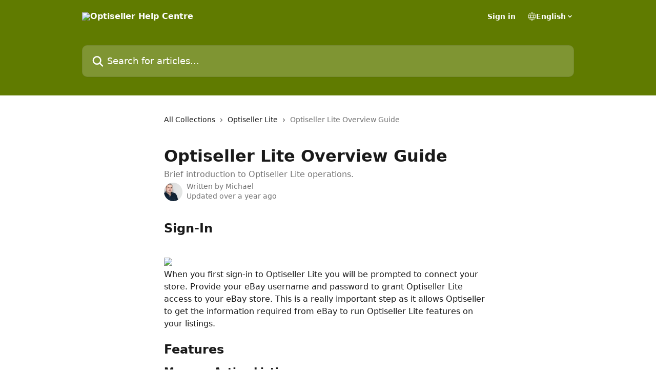

--- FILE ---
content_type: text/html; charset=utf-8
request_url: https://help.optiseller.com/en/articles/8907545-optiseller-lite-overview-guide
body_size: 15306
content:
<!DOCTYPE html><html lang="en"><head><meta charSet="utf-8" data-next-head=""/><title data-next-head="">Optiseller Lite Overview Guide | Optiseller Help Centre</title><meta property="og:title" content="Optiseller Lite Overview Guide | Optiseller Help Centre" data-next-head=""/><meta name="twitter:title" content="Optiseller Lite Overview Guide | Optiseller Help Centre" data-next-head=""/><meta property="og:description" content="Brief introduction to Optiseller Lite operations." data-next-head=""/><meta name="twitter:description" content="Brief introduction to Optiseller Lite operations." data-next-head=""/><meta name="description" content="Brief introduction to Optiseller Lite operations." data-next-head=""/><meta property="og:type" content="article" data-next-head=""/><meta name="robots" content="all" data-next-head=""/><meta name="viewport" content="width=device-width, initial-scale=1" data-next-head=""/><link href="https://intercom.help/optiseller/assets/favicon" rel="icon" data-next-head=""/><link rel="canonical" href="https://help.optiseller.com/en/articles/8907545-optiseller-lite-overview-guide" data-next-head=""/><link rel="alternate" href="https://help.optiseller.com/en/articles/8907545-optiseller-lite-overview-guide" hrefLang="en" data-next-head=""/><link rel="alternate" href="https://help.optiseller.com/en/articles/8907545-optiseller-lite-overview-guide" hrefLang="x-default" data-next-head=""/><link nonce="7nYfRhx5uGpyHkNDeA8IW2uG8Z27QjioQUX72mb+h7g=" rel="preload" href="https://static.intercomassets.com/_next/static/css/3141721a1e975790.css" as="style"/><link nonce="7nYfRhx5uGpyHkNDeA8IW2uG8Z27QjioQUX72mb+h7g=" rel="stylesheet" href="https://static.intercomassets.com/_next/static/css/3141721a1e975790.css" data-n-g=""/><noscript data-n-css="7nYfRhx5uGpyHkNDeA8IW2uG8Z27QjioQUX72mb+h7g="></noscript><script defer="" nonce="7nYfRhx5uGpyHkNDeA8IW2uG8Z27QjioQUX72mb+h7g=" nomodule="" src="https://static.intercomassets.com/_next/static/chunks/polyfills-42372ed130431b0a.js"></script><script defer="" src="https://static.intercomassets.com/_next/static/chunks/7506.a4d4b38169fb1abb.js" nonce="7nYfRhx5uGpyHkNDeA8IW2uG8Z27QjioQUX72mb+h7g="></script><script src="https://static.intercomassets.com/_next/static/chunks/webpack-bddfdcefc2f9fcc5.js" nonce="7nYfRhx5uGpyHkNDeA8IW2uG8Z27QjioQUX72mb+h7g=" defer=""></script><script src="https://static.intercomassets.com/_next/static/chunks/framework-1f1b8d38c1d86c61.js" nonce="7nYfRhx5uGpyHkNDeA8IW2uG8Z27QjioQUX72mb+h7g=" defer=""></script><script src="https://static.intercomassets.com/_next/static/chunks/main-867d51f9867933e7.js" nonce="7nYfRhx5uGpyHkNDeA8IW2uG8Z27QjioQUX72mb+h7g=" defer=""></script><script src="https://static.intercomassets.com/_next/static/chunks/pages/_app-48cb5066bcd6f6c7.js" nonce="7nYfRhx5uGpyHkNDeA8IW2uG8Z27QjioQUX72mb+h7g=" defer=""></script><script src="https://static.intercomassets.com/_next/static/chunks/d0502abb-aa607f45f5026044.js" nonce="7nYfRhx5uGpyHkNDeA8IW2uG8Z27QjioQUX72mb+h7g=" defer=""></script><script src="https://static.intercomassets.com/_next/static/chunks/6190-ef428f6633b5a03f.js" nonce="7nYfRhx5uGpyHkNDeA8IW2uG8Z27QjioQUX72mb+h7g=" defer=""></script><script src="https://static.intercomassets.com/_next/static/chunks/5729-6d79ddfe1353a77c.js" nonce="7nYfRhx5uGpyHkNDeA8IW2uG8Z27QjioQUX72mb+h7g=" defer=""></script><script src="https://static.intercomassets.com/_next/static/chunks/296-7834dcf3444315af.js" nonce="7nYfRhx5uGpyHkNDeA8IW2uG8Z27QjioQUX72mb+h7g=" defer=""></script><script src="https://static.intercomassets.com/_next/static/chunks/4835-9db7cd232aae5617.js" nonce="7nYfRhx5uGpyHkNDeA8IW2uG8Z27QjioQUX72mb+h7g=" defer=""></script><script src="https://static.intercomassets.com/_next/static/chunks/2735-8954effe331a5dbf.js" nonce="7nYfRhx5uGpyHkNDeA8IW2uG8Z27QjioQUX72mb+h7g=" defer=""></script><script src="https://static.intercomassets.com/_next/static/chunks/pages/%5BhelpCenterIdentifier%5D/%5Blocale%5D/articles/%5BarticleSlug%5D-cb17d809302ca462.js" nonce="7nYfRhx5uGpyHkNDeA8IW2uG8Z27QjioQUX72mb+h7g=" defer=""></script><script src="https://static.intercomassets.com/_next/static/owCM6oqJUAqxAIiAh7wdD/_buildManifest.js" nonce="7nYfRhx5uGpyHkNDeA8IW2uG8Z27QjioQUX72mb+h7g=" defer=""></script><script src="https://static.intercomassets.com/_next/static/owCM6oqJUAqxAIiAh7wdD/_ssgManifest.js" nonce="7nYfRhx5uGpyHkNDeA8IW2uG8Z27QjioQUX72mb+h7g=" defer=""></script><meta name="sentry-trace" content="f1cc028e8a2829e99f3607c9767fa8c6-3cd13cb78f4aabd8-0"/><meta name="baggage" content="sentry-environment=production,sentry-release=26d76f7c84b09204ce798b2e4a56b669913ab165,sentry-public_key=187f842308a64dea9f1f64d4b1b9c298,sentry-trace_id=f1cc028e8a2829e99f3607c9767fa8c6,sentry-org_id=2129,sentry-sampled=false,sentry-sample_rand=0.893560296640357,sentry-sample_rate=0"/><style id="__jsx-2295901340">:root{--body-bg: rgb(255, 255, 255);
--body-image: none;
--body-bg-rgb: 255, 255, 255;
--body-border: rgb(230, 230, 230);
--body-primary-color: #1a1a1a;
--body-secondary-color: #737373;
--body-reaction-bg: rgb(242, 242, 242);
--body-reaction-text-color: rgb(64, 64, 64);
--body-toc-active-border: #737373;
--body-toc-inactive-border: #f2f2f2;
--body-toc-inactive-color: #737373;
--body-toc-active-font-weight: 400;
--body-table-border: rgb(204, 204, 204);
--body-color: hsl(0, 0%, 0%);
--footer-bg: rgb(138, 170, 24);
--footer-image: none;
--footer-border: rgb(102, 125, 18);
--footer-color: hsl(0, 0%, 100%);
--header-bg: rgb(96, 123, 0);
--header-image: url(https://downloads.intercomcdn.com/i/o/100310/efe7fa398655f5c4f07ac786/1fca408cabfd9c8d7759790e57bcd131.png);
--header-color: hsl(0, 0%, 100%);
--collection-card-bg: rgb(255, 255, 255);
--collection-card-image: none;
--collection-card-color: hsl(73, 100%, 24%);
--card-bg: rgb(255, 255, 255);
--card-border-color: rgb(230, 230, 230);
--card-border-inner-radius: 6px;
--card-border-radius: 8px;
--card-shadow: 0 1px 2px 0 rgb(0 0 0 / 0.05);
--search-bar-border-radius: 10px;
--search-bar-width: 100%;
--ticket-blue-bg-color: #dce1f9;
--ticket-blue-text-color: #334bfa;
--ticket-green-bg-color: #d7efdc;
--ticket-green-text-color: #0f7134;
--ticket-orange-bg-color: #ffebdb;
--ticket-orange-text-color: #b24d00;
--ticket-red-bg-color: #ffdbdb;
--ticket-red-text-color: #df2020;
--header-height: 245px;
--header-subheader-background-color: ;
--header-subheader-font-color: ;
--content-block-color: hsl(0, 0%, 0%);
--content-block-button-color: hsl(0, 0%, 0%);
--content-block-button-radius: nullpx;
--primary-color: hsl(73, 100%, 24%);
--primary-color-alpha-10: hsla(73, 100%, 24%, 0.1);
--primary-color-alpha-60: hsla(73, 100%, 24%, 0.6);
--text-on-primary-color: #ffffff}</style><style id="__jsx-1611979459">:root{--font-family-primary: system-ui, "Segoe UI", "Roboto", "Helvetica", "Arial", sans-serif, "Apple Color Emoji", "Segoe UI Emoji", "Segoe UI Symbol"}</style><style id="__jsx-2466147061">:root{--font-family-secondary: system-ui, "Segoe UI", "Roboto", "Helvetica", "Arial", sans-serif, "Apple Color Emoji", "Segoe UI Emoji", "Segoe UI Symbol"}</style><style id="__jsx-cf6f0ea00fa5c760">.fade-background.jsx-cf6f0ea00fa5c760{background:radial-gradient(333.38%100%at 50%0%,rgba(var(--body-bg-rgb),0)0%,rgba(var(--body-bg-rgb),.00925356)11.67%,rgba(var(--body-bg-rgb),.0337355)21.17%,rgba(var(--body-bg-rgb),.0718242)28.85%,rgba(var(--body-bg-rgb),.121898)35.03%,rgba(var(--body-bg-rgb),.182336)40.05%,rgba(var(--body-bg-rgb),.251516)44.25%,rgba(var(--body-bg-rgb),.327818)47.96%,rgba(var(--body-bg-rgb),.409618)51.51%,rgba(var(--body-bg-rgb),.495297)55.23%,rgba(var(--body-bg-rgb),.583232)59.47%,rgba(var(--body-bg-rgb),.671801)64.55%,rgba(var(--body-bg-rgb),.759385)70.81%,rgba(var(--body-bg-rgb),.84436)78.58%,rgba(var(--body-bg-rgb),.9551)88.2%,rgba(var(--body-bg-rgb),1)100%),var(--header-image),var(--header-bg);background-size:cover;background-position-x:center}</style><style id="__jsx-62724fba150252e0">.related_articles section a{color:initial}</style><style id="__jsx-4bed0c08ce36899e">.article_body a:not(.intercom-h2b-button){color:var(--primary-color)}article a.intercom-h2b-button{background-color:var(--primary-color);border:0}.zendesk-article table{overflow-x:scroll!important;display:block!important;height:auto!important}.intercom-interblocks-unordered-nested-list ul,.intercom-interblocks-ordered-nested-list ol{margin-top:16px;margin-bottom:16px}.intercom-interblocks-unordered-nested-list ul .intercom-interblocks-unordered-nested-list ul,.intercom-interblocks-unordered-nested-list ul .intercom-interblocks-ordered-nested-list ol,.intercom-interblocks-ordered-nested-list ol .intercom-interblocks-ordered-nested-list ol,.intercom-interblocks-ordered-nested-list ol .intercom-interblocks-unordered-nested-list ul{margin-top:0;margin-bottom:0}.intercom-interblocks-image a:focus{outline-offset:3px}</style></head><body><div id="__next"><div dir="ltr" class="h-full w-full"><a href="#main-content" class="sr-only font-bold text-header-color focus:not-sr-only focus:absolute focus:left-4 focus:top-4 focus:z-50" aria-roledescription="Link, Press control-option-right-arrow to exit">Skip to main content</a><main class="header__lite"><header id="header" data-testid="header" class="jsx-cf6f0ea00fa5c760 flex flex-col text-header-color"><div class="jsx-cf6f0ea00fa5c760 relative flex grow flex-col mb-9 bg-header-bg bg-header-image bg-cover bg-center pb-9"><div id="sr-announcement" aria-live="polite" class="jsx-cf6f0ea00fa5c760 sr-only"></div><div class="jsx-cf6f0ea00fa5c760 flex h-full flex-col items-center marker:shrink-0"><section class="relative flex w-full flex-col mb-6 pb-6"><div class="header__meta_wrapper flex justify-center px-5 pt-6 leading-none sm:px-10"><div class="flex items-center w-240" data-testid="subheader-container"><div class="mo__body header__site_name"><div class="header__logo"><a href="/en/"><img src="https://downloads.intercomcdn.com/i/o/185723/5ca7ee7b2015c280e7efae17/98a9e2b9dbba195f2b14b75da3994f9d.png" height="57" alt="Optiseller Help Centre"/></a></div></div><div><div class="flex items-center font-semibold"><div class="flex items-center md:hidden" data-testid="small-screen-children"><button class="flex items-center border-none bg-transparent px-1.5" data-testid="hamburger-menu-button" aria-label="Open menu"><svg width="24" height="24" viewBox="0 0 16 16" xmlns="http://www.w3.org/2000/svg" class="fill-current"><path d="M1.86861 2C1.38889 2 1 2.3806 1 2.85008C1 3.31957 1.38889 3.70017 1.86861 3.70017H14.1314C14.6111 3.70017 15 3.31957 15 2.85008C15 2.3806 14.6111 2 14.1314 2H1.86861Z"></path><path d="M1 8C1 7.53051 1.38889 7.14992 1.86861 7.14992H14.1314C14.6111 7.14992 15 7.53051 15 8C15 8.46949 14.6111 8.85008 14.1314 8.85008H1.86861C1.38889 8.85008 1 8.46949 1 8Z"></path><path d="M1 13.1499C1 12.6804 1.38889 12.2998 1.86861 12.2998H14.1314C14.6111 12.2998 15 12.6804 15 13.1499C15 13.6194 14.6111 14 14.1314 14H1.86861C1.38889 14 1 13.6194 1 13.1499Z"></path></svg></button><div class="fixed right-0 top-0 z-50 h-full w-full hidden" data-testid="hamburger-menu"><div class="flex h-full w-full justify-end bg-black bg-opacity-30"><div class="flex h-fit w-full flex-col bg-white opacity-100 sm:h-full sm:w-1/2"><button class="text-body-font flex items-center self-end border-none bg-transparent pr-6 pt-6" data-testid="hamburger-menu-close-button" aria-label="Close menu"><svg width="24" height="24" viewBox="0 0 16 16" xmlns="http://www.w3.org/2000/svg"><path d="M3.5097 3.5097C3.84165 3.17776 4.37984 3.17776 4.71178 3.5097L7.99983 6.79775L11.2879 3.5097C11.6198 3.17776 12.158 3.17776 12.49 3.5097C12.8219 3.84165 12.8219 4.37984 12.49 4.71178L9.20191 7.99983L12.49 11.2879C12.8219 11.6198 12.8219 12.158 12.49 12.49C12.158 12.8219 11.6198 12.8219 11.2879 12.49L7.99983 9.20191L4.71178 12.49C4.37984 12.8219 3.84165 12.8219 3.5097 12.49C3.17776 12.158 3.17776 11.6198 3.5097 11.2879L6.79775 7.99983L3.5097 4.71178C3.17776 4.37984 3.17776 3.84165 3.5097 3.5097Z"></path></svg></button><nav class="flex flex-col pl-4 text-black"><a target="_blank" rel="noopener noreferrer" href="https://app.optiseller.com" class="mx-5 mb-5 text-md no-underline hover:opacity-80 md:mx-3 md:my-0 md:text-base" data-testid="header-link-0">Sign in</a><div class="relative cursor-pointer has-[:focus]:outline"><select class="peer absolute z-10 block h-6 w-full cursor-pointer opacity-0 md:text-base" aria-label="Change language" id="language-selector"><option value="/en/articles/8907545-optiseller-lite-overview-guide" class="text-black" selected="">English</option><option value="/fr/articles/8907545" class="text-black">Français</option><option value="/de/articles/8907545" class="text-black">Deutsch</option><option value="/it/articles/8907545" class="text-black">Italiano</option><option value="/es/articles/8907545" class="text-black">Español</option></select><div class="mb-10 ml-5 flex items-center gap-1 text-md hover:opacity-80 peer-hover:opacity-80 md:m-0 md:ml-3 md:text-base" aria-hidden="true"><svg id="locale-picker-globe" width="16" height="16" viewBox="0 0 16 16" fill="none" xmlns="http://www.w3.org/2000/svg" class="shrink-0" aria-hidden="true"><path d="M8 15C11.866 15 15 11.866 15 8C15 4.13401 11.866 1 8 1C4.13401 1 1 4.13401 1 8C1 11.866 4.13401 15 8 15Z" stroke="currentColor" stroke-linecap="round" stroke-linejoin="round"></path><path d="M8 15C9.39949 15 10.534 11.866 10.534 8C10.534 4.13401 9.39949 1 8 1C6.60051 1 5.466 4.13401 5.466 8C5.466 11.866 6.60051 15 8 15Z" stroke="currentColor" stroke-linecap="round" stroke-linejoin="round"></path><path d="M1.448 5.75989H14.524" stroke="currentColor" stroke-linecap="round" stroke-linejoin="round"></path><path d="M1.448 10.2402H14.524" stroke="currentColor" stroke-linecap="round" stroke-linejoin="round"></path></svg>English<svg id="locale-picker-arrow" width="16" height="16" viewBox="0 0 16 16" fill="none" xmlns="http://www.w3.org/2000/svg" class="shrink-0" aria-hidden="true"><path d="M5 6.5L8.00093 9.5L11 6.50187" stroke="currentColor" stroke-width="1.5" stroke-linecap="round" stroke-linejoin="round"></path></svg></div></div></nav></div></div></div></div><nav class="hidden items-center md:flex" data-testid="large-screen-children"><a target="_blank" rel="noopener noreferrer" href="https://app.optiseller.com" class="mx-5 mb-5 text-md no-underline hover:opacity-80 md:mx-3 md:my-0 md:text-base" data-testid="header-link-0">Sign in</a><div class="relative cursor-pointer has-[:focus]:outline"><select class="peer absolute z-10 block h-6 w-full cursor-pointer opacity-0 md:text-base" aria-label="Change language" id="language-selector"><option value="/en/articles/8907545-optiseller-lite-overview-guide" class="text-black" selected="">English</option><option value="/fr/articles/8907545" class="text-black">Français</option><option value="/de/articles/8907545" class="text-black">Deutsch</option><option value="/it/articles/8907545" class="text-black">Italiano</option><option value="/es/articles/8907545" class="text-black">Español</option></select><div class="mb-10 ml-5 flex items-center gap-1 text-md hover:opacity-80 peer-hover:opacity-80 md:m-0 md:ml-3 md:text-base" aria-hidden="true"><svg id="locale-picker-globe" width="16" height="16" viewBox="0 0 16 16" fill="none" xmlns="http://www.w3.org/2000/svg" class="shrink-0" aria-hidden="true"><path d="M8 15C11.866 15 15 11.866 15 8C15 4.13401 11.866 1 8 1C4.13401 1 1 4.13401 1 8C1 11.866 4.13401 15 8 15Z" stroke="currentColor" stroke-linecap="round" stroke-linejoin="round"></path><path d="M8 15C9.39949 15 10.534 11.866 10.534 8C10.534 4.13401 9.39949 1 8 1C6.60051 1 5.466 4.13401 5.466 8C5.466 11.866 6.60051 15 8 15Z" stroke="currentColor" stroke-linecap="round" stroke-linejoin="round"></path><path d="M1.448 5.75989H14.524" stroke="currentColor" stroke-linecap="round" stroke-linejoin="round"></path><path d="M1.448 10.2402H14.524" stroke="currentColor" stroke-linecap="round" stroke-linejoin="round"></path></svg>English<svg id="locale-picker-arrow" width="16" height="16" viewBox="0 0 16 16" fill="none" xmlns="http://www.w3.org/2000/svg" class="shrink-0" aria-hidden="true"><path d="M5 6.5L8.00093 9.5L11 6.50187" stroke="currentColor" stroke-width="1.5" stroke-linecap="round" stroke-linejoin="round"></path></svg></div></div></nav></div></div></div></div></section><section class="relative mx-5 flex h-full w-full flex-col items-center px-5 sm:px-10"><div class="flex h-full max-w-full flex-col w-240" data-testid="main-header-container"><div id="search-bar" class="relative w-full"><form action="/en/" autoComplete="off"><div class="flex w-full flex-col"><div class="relative flex w-full sm:w-search-bar"><label for="search-input" class="sr-only">Search for articles...</label><input id="search-input" type="text" autoComplete="off" class="peer w-full rounded-search-bar border border-black-alpha-8 bg-white-alpha-20 p-4 ps-12 font-secondary text-lg text-header-color shadow-search-bar outline-none transition ease-linear placeholder:text-header-color hover:bg-white-alpha-27 hover:shadow-search-bar-hover focus:border-transparent focus:bg-white focus:text-black-10 focus:shadow-search-bar-focused placeholder:focus:text-black-45" placeholder="Search for articles..." name="q" aria-label="Search for articles..." value=""/><div class="absolute inset-y-0 start-0 flex items-center fill-header-color peer-focus-visible:fill-black-45 pointer-events-none ps-5"><svg width="22" height="21" viewBox="0 0 22 21" xmlns="http://www.w3.org/2000/svg" class="fill-inherit" aria-hidden="true"><path fill-rule="evenodd" clip-rule="evenodd" d="M3.27485 8.7001C3.27485 5.42781 5.92757 2.7751 9.19985 2.7751C12.4721 2.7751 15.1249 5.42781 15.1249 8.7001C15.1249 11.9724 12.4721 14.6251 9.19985 14.6251C5.92757 14.6251 3.27485 11.9724 3.27485 8.7001ZM9.19985 0.225098C4.51924 0.225098 0.724854 4.01948 0.724854 8.7001C0.724854 13.3807 4.51924 17.1751 9.19985 17.1751C11.0802 17.1751 12.8176 16.5627 14.2234 15.5265L19.0981 20.4013C19.5961 20.8992 20.4033 20.8992 20.9013 20.4013C21.3992 19.9033 21.3992 19.0961 20.9013 18.5981L16.0264 13.7233C17.0625 12.3176 17.6749 10.5804 17.6749 8.7001C17.6749 4.01948 13.8805 0.225098 9.19985 0.225098Z"></path></svg></div></div></div></form></div></div></section></div></div></header><div class="z-1 flex shrink-0 grow basis-auto justify-center px-5 sm:px-10"><section data-testid="main-content" id="main-content" class="max-w-full w-240"><section data-testid="article-section" class="section section__article"><div class="justify-center flex"><div class="relative z-3 w-full lg:max-w-160 "><div class="flex pb-6 max-md:pb-2 lg:max-w-160"><div tabindex="-1" class="focus:outline-none"><div class="flex flex-wrap items-baseline pb-4 text-base" tabindex="0" role="navigation" aria-label="Breadcrumb"><a href="/en/" class="pr-2 text-body-primary-color no-underline hover:text-body-secondary-color">All Collections</a><div class="pr-2" aria-hidden="true"><svg width="6" height="10" viewBox="0 0 6 10" class="block h-2 w-2 fill-body-secondary-color rtl:rotate-180" xmlns="http://www.w3.org/2000/svg"><path fill-rule="evenodd" clip-rule="evenodd" d="M0.648862 0.898862C0.316916 1.23081 0.316916 1.769 0.648862 2.10094L3.54782 4.9999L0.648862 7.89886C0.316916 8.23081 0.316917 8.769 0.648862 9.10094C0.980808 9.43289 1.519 9.43289 1.85094 9.10094L5.35094 5.60094C5.68289 5.269 5.68289 4.73081 5.35094 4.39886L1.85094 0.898862C1.519 0.566916 0.980807 0.566916 0.648862 0.898862Z"></path></svg></div><a href="https://help.optiseller.com/en/collections/3683777-optiseller-lite" class="pr-2 text-body-primary-color no-underline hover:text-body-secondary-color" data-testid="breadcrumb-0">Optiseller Lite</a><div class="pr-2" aria-hidden="true"><svg width="6" height="10" viewBox="0 0 6 10" class="block h-2 w-2 fill-body-secondary-color rtl:rotate-180" xmlns="http://www.w3.org/2000/svg"><path fill-rule="evenodd" clip-rule="evenodd" d="M0.648862 0.898862C0.316916 1.23081 0.316916 1.769 0.648862 2.10094L3.54782 4.9999L0.648862 7.89886C0.316916 8.23081 0.316917 8.769 0.648862 9.10094C0.980808 9.43289 1.519 9.43289 1.85094 9.10094L5.35094 5.60094C5.68289 5.269 5.68289 4.73081 5.35094 4.39886L1.85094 0.898862C1.519 0.566916 0.980807 0.566916 0.648862 0.898862Z"></path></svg></div><div class="text-body-secondary-color">Optiseller Lite Overview Guide</div></div></div></div><div class=""><div class="article intercom-force-break"><div class="mb-10 max-lg:mb-6"><div class="flex flex-col gap-4"><div class="flex flex-col"><h1 class="mb-1 font-primary text-2xl font-bold leading-10 text-body-primary-color">Optiseller Lite Overview Guide</h1><div class="text-md font-normal leading-normal text-body-secondary-color"><p>Brief introduction to Optiseller Lite operations.</p></div></div><div class="avatar"><div class="avatar__photo"><img width="24" height="24" src="https://static.intercomassets.com/avatars/649448/square_128/Optiseller_42-1611069087.jpg" alt="Michael avatar" class="inline-flex items-center justify-center rounded-full bg-primary text-lg font-bold leading-6 text-primary-text shadow-solid-2 shadow-body-bg [&amp;:nth-child(n+2)]:hidden lg:[&amp;:nth-child(n+2)]:inline-flex h-8 w-8 sm:h-9 sm:w-9"/></div><div class="avatar__info -mt-0.5 text-base"><span class="text-body-secondary-color"><div>Written by <span>Michael</span></div> <!-- -->Updated over a year ago</span></div></div></div></div><div class="jsx-4bed0c08ce36899e "><div class="jsx-4bed0c08ce36899e article_body"><article class="jsx-4bed0c08ce36899e "><div class="intercom-interblocks-heading intercom-interblocks-align-left"><h1 id="h_430769e6e0">Sign-In</h1></div><div class="intercom-interblocks-paragraph no-margin intercom-interblocks-align-left"><p> </p></div><div class="intercom-interblocks-image intercom-interblocks-align-left"><a href="https://downloads.intercomcdn.com/i/o/924708391/67ed05176dd45cb608246145/image.png?expires=1768692600&amp;signature=5d147b2bffbe3bf2a477a77507ec20cab7acc8321728038f45287c312ef1c9b2&amp;req=fSIjEcl2noheFb4f3HP0gObaFU9FD3wRms648uhQtXlWKjOjRRNt14tWQqiu%0A%2FV8IP0nzUPvJaSxbNA%3D%3D%0A" target="_blank" rel="noreferrer nofollow noopener"><img src="https://downloads.intercomcdn.com/i/o/924708391/67ed05176dd45cb608246145/image.png?expires=1768692600&amp;signature=5d147b2bffbe3bf2a477a77507ec20cab7acc8321728038f45287c312ef1c9b2&amp;req=fSIjEcl2noheFb4f3HP0gObaFU9FD3wRms648uhQtXlWKjOjRRNt14tWQqiu%0A%2FV8IP0nzUPvJaSxbNA%3D%3D%0A" width="1212" height="735"/></a></div><div class="intercom-interblocks-paragraph no-margin intercom-interblocks-align-left"><p>When you first sign-in to Optiseller Lite you will be prompted to connect your store. Provide your eBay username and password to grant Optiseller Lite access to your eBay store. This is a really important step as it allows Optiseller to get the information required from eBay to run Optiseller Lite features on your listings. </p></div><div class="intercom-interblocks-paragraph no-margin intercom-interblocks-align-left"><p> </p></div><div class="intercom-interblocks-heading intercom-interblocks-align-left"><h1 id="h_cce81db10c">Features</h1></div><div class="intercom-interblocks-subheading intercom-interblocks-align-left"><h2 id="h_4373c559e8">Manage Active Listings</h2></div><div class="intercom-interblocks-paragraph no-margin intercom-interblocks-align-left"><p>Optiseller Lite overlays information to help you optimise your listings. Follow these basic steps to get started: </p></div><div class="intercom-interblocks-image intercom-interblocks-align-left"><a href="https://downloads.intercomcdn.com/i/o/687573035/4383aeafc550d8edf0d4b0fe/6de2be1f-2b98-4429-8104-7b871699e5c4?expires=1768692600&amp;signature=13ffadcc11952523497211f69ce3f018f3e7efa727fd3539c465894166b2f297&amp;req=ciggE859nYJaFb4f3HP0gFmvKCgfmERgeKc39KY2gd6OLdy2iJb353SkwHfB%0AuQEaU%2Bs21IUuny7XFw%3D%3D%0A" target="_blank" rel="noreferrer nofollow noopener"><img src="https://downloads.intercomcdn.com/i/o/687573035/4383aeafc550d8edf0d4b0fe/6de2be1f-2b98-4429-8104-7b871699e5c4?expires=1768692600&amp;signature=13ffadcc11952523497211f69ce3f018f3e7efa727fd3539c465894166b2f297&amp;req=ciggE859nYJaFb4f3HP0gFmvKCgfmERgeKc39KY2gd6OLdy2iJb353SkwHfB%0AuQEaU%2Bs21IUuny7XFw%3D%3D%0A" width="1561" height="742"/></a></div><div class="intercom-interblocks-ordered-nested-list"><ol><li><div class="intercom-interblocks-paragraph no-margin intercom-interblocks-align-left"><p>When Optiseller Lite is successfully installed you&#x27;ll see a new <b>OptiRating </b>column. The OptiRating is score that reflects the quality of your listing in terms of buyers being able to find it. Some of the key factors that contribute to your score are; Title, Item Specifics, Number of images and having buyer friendly business policies.</p></div><div class="intercom-interblocks-paragraph no-margin intercom-interblocks-align-left"><p> </p></div></li><li><div class="intercom-interblocks-paragraph no-margin intercom-interblocks-align-left"><p>Click ‘Show’ to bring up the Optiseller Lite Features. Overlays will appear on the following fields: </p></div></li></ol></div><div class="intercom-interblocks-unordered-nested-list"><ul><li><div class="intercom-interblocks-paragraph no-margin intercom-interblocks-align-left"><p><b>Picture</b> – Provides feedback on number of images used and best practice guidance for use of images. </p></div></li><li><div class="intercom-interblocks-paragraph no-margin intercom-interblocks-align-left"><p><b>Title</b> – Offers title suggestions if it can generate higher title scores than currently in use. Allows the user to customise title and apply it to the listing. Also provide best practice guidance for creating titles. </p></div></li><li><div class="intercom-interblocks-paragraph no-margin intercom-interblocks-align-left"><p><b>Item Specifics</b> – Uses Optiseller’s Aspect suggester to generate item specific suggestions that can be applied to listings. </p></div></li><li><div class="intercom-interblocks-paragraph no-margin intercom-interblocks-align-left"><p><b>Current Price</b> – Shows how your listing is priced compared to comparable listings and offers a suggested price range. </p></div></li></ul></div><div class="intercom-interblocks-paragraph no-margin intercom-interblocks-align-left"><p><b>Note: </b>A grey light bulb displaying in place of cog means no suggestions or data could be found. <b>Tip: </b>Try changing your title to return different results. </p></div><div class="intercom-interblocks-paragraph no-margin intercom-interblocks-align-left"><p> </p></div><div class="intercom-interblocks-subheading intercom-interblocks-align-left"><h2 id="h_4a7f7c9ee7">Manage Stale Listings</h2></div><div class="intercom-interblocks-paragraph no-margin intercom-interblocks-align-left"><p>Selecting the new Optiseller Lite tab in Seller Hub will allow you to look at all your listings sorted by listing start date (age) and view their OptiRating to determine if they need improvement.  </p></div><div class="intercom-interblocks-paragraph no-margin intercom-interblocks-align-left"><p> </p></div><div class="intercom-interblocks-image intercom-interblocks-align-left"><a href="https://downloads.intercomcdn.com/i/o/924709119/205da66c1898bca959cd71cb/image.png?expires=1768692600&amp;signature=3948555bfecb909f45a27f2ba191191f46c28d4b3e7324df0f1c95c24f4000f3&amp;req=fSIjEcl3nIBWFb4f3HP0gDgznf9kM7Y46XR6A4GM1vKK9tp4EZwWFyRlz2vy%0ADr%2Bfn4Hvd1i7qHDhsQ%3D%3D%0A" target="_blank" rel="noreferrer nofollow noopener"><img src="https://downloads.intercomcdn.com/i/o/924709119/205da66c1898bca959cd71cb/image.png?expires=1768692600&amp;signature=3948555bfecb909f45a27f2ba191191f46c28d4b3e7324df0f1c95c24f4000f3&amp;req=fSIjEcl3nIBWFb4f3HP0gDgznf9kM7Y46XR6A4GM1vKK9tp4EZwWFyRlz2vy%0ADr%2Bfn4Hvd1i7qHDhsQ%3D%3D%0A" width="1860" height="739"/></a></div><div class="intercom-interblocks-paragraph no-margin intercom-interblocks-align-left"><p> </p></div><div class="intercom-interblocks-paragraph no-margin intercom-interblocks-align-left"><p>Selecting the ‘Action’ menu will display option available for your listing: </p></div><div class="intercom-interblocks-unordered-nested-list"><ul><li><div class="intercom-interblocks-paragraph no-margin intercom-interblocks-align-left"><p><b>Fix &amp; relist</b> – Update item specifics for this listing and relist the product. </p></div></li><li><div class="intercom-interblocks-paragraph no-margin intercom-interblocks-align-left"><p><b>Delist</b> – Ends the product listing. </p></div></li></ul></div><div class="intercom-interblocks-image intercom-interblocks-align-center"><a href="https://downloads.intercomcdn.com/i/o/687576995/73385e0e88c34c36435c84de/1dcdac69-26ae-4e5f-8b50-6bbd08333341?expires=1768692600&amp;signature=d9901568dbc04b19f8f6e1c5da8f8d38c0e73c1669876759aadbd7c347cc54ca&amp;req=ciggE854lIhaFb4f3HP0gEncACmomIno8tqgbjIwUecJw90bgF%2BTktrWTEWZ%0AK98MiMEXdbNikiEK9A%3D%3D%0A" target="_blank" rel="noreferrer nofollow noopener"><img src="https://downloads.intercomcdn.com/i/o/687576995/73385e0e88c34c36435c84de/1dcdac69-26ae-4e5f-8b50-6bbd08333341?expires=1768692600&amp;signature=d9901568dbc04b19f8f6e1c5da8f8d38c0e73c1669876759aadbd7c347cc54ca&amp;req=ciggE854lIhaFb4f3HP0gEncACmomIno8tqgbjIwUecJw90bgF%2BTktrWTEWZ%0AK98MiMEXdbNikiEK9A%3D%3D%0A" width="251" height="169"/></a></div><div class="intercom-interblocks-paragraph no-margin intercom-interblocks-align-left"><p> </p></div><div class="intercom-interblocks-subheading intercom-interblocks-align-left"><h2 id="h_d068c8448b">Create Listing Wizard</h2></div><div class="intercom-interblocks-paragraph no-margin intercom-interblocks-align-left"><p>When creating, revising, or relisting an item you may notice a tab in the top right corner of the page:</p></div><div class="intercom-interblocks-paragraph no-margin intercom-interblocks-align-left"><p> </p></div><div class="intercom-interblocks-image intercom-interblocks-align-left"><a href="https://downloads.intercomcdn.com/i/o/924710812/b2040f7d555888dfd2178ba9/image.png?expires=1768692600&amp;signature=4e0526f42c96fb3d55187276b032e345219a10e053fd6abf5f0c50c2613cebd3&amp;req=fSIjEch%2BlYBdFb4f3HP0gBfMoSULU6Rn8sUOLqxJ1kGOfHo9Coyp4up77p%2BJ%0ALzsixAkbkDw99T9fiA%3D%3D%0A" target="_blank" rel="noreferrer nofollow noopener"><img src="https://downloads.intercomcdn.com/i/o/924710812/b2040f7d555888dfd2178ba9/image.png?expires=1768692600&amp;signature=4e0526f42c96fb3d55187276b032e345219a10e053fd6abf5f0c50c2613cebd3&amp;req=fSIjEch%2BlYBdFb4f3HP0gBfMoSULU6Rn8sUOLqxJ1kGOfHo9Coyp4up77p%2BJ%0ALzsixAkbkDw99T9fiA%3D%3D%0A" width="1440" height="543"/></a></div><div class="intercom-interblocks-paragraph no-margin intercom-interblocks-align-left"><p>Selecting ‘Show’ will display the Create Listing Wizard. It can be used for finding optimised titles, discovering price ranges and suggesting item specifics. The extension will suggest price ranges based on the condition of your item so you can remain competitive when selling.</p></div><div class="intercom-interblocks-paragraph no-margin intercom-interblocks-align-left"><p> </p></div><div class="intercom-interblocks-image intercom-interblocks-align-left"><a href="https://downloads.intercomcdn.com/i/o/925505795/ccb64662aef0e1d4cf57d120/image.png?expires=1768692600&amp;signature=15657b0d330d7af62b5cb500ca935be78dbc68e787114a649af2849ad882612f&amp;req=fSIiE8l7mohaFb4f3HP0gDCe%2BO1fSQ%2BXWr6WYsMjfNoUUpuz3YPnH%2BJf%2Fl%2Fk%0AQXXXxUaeNVIjcQoQ%2Bw%3D%3D%0A" target="_blank" rel="noreferrer nofollow noopener"><img src="https://downloads.intercomcdn.com/i/o/925505795/ccb64662aef0e1d4cf57d120/image.png?expires=1768692600&amp;signature=15657b0d330d7af62b5cb500ca935be78dbc68e787114a649af2849ad882612f&amp;req=fSIiE8l7mohaFb4f3HP0gDCe%2BO1fSQ%2BXWr6WYsMjfNoUUpuz3YPnH%2BJf%2Fl%2Fk%0AQXXXxUaeNVIjcQoQ%2Bw%3D%3D%0A" width="1436" height="906"/></a></div><div class="intercom-interblocks-paragraph no-margin intercom-interblocks-align-left"><p>When complete you can pre-populate the eBay create listing form with optimised values, knowing the data you have provided is optimised for your listing. </p></div><div class="intercom-interblocks-horizontal-rule"><hr/></div><div class="intercom-interblocks-paragraph no-margin intercom-interblocks-align-left"><p> </p></div><div class="intercom-interblocks-image intercom-interblocks-align-left"><a href="https://downloads.intercomcdn.com/i/o/925506651/a3f4dcc4274f81645b0b04d3/image.png?expires=1768692600&amp;signature=e76aa5d6a333d72f1728b4756693b0dbdb9a59d225dc3f6ab99e6bce063aaf1f&amp;req=fSIiE8l4m4ReFb4f3HP0gDCF5YPITIngL2NXQtKY4fwtidhjiGdIJYxHi2x9%0Aj5VjjltCh7iF%2FAVC1w%3D%3D%0A" target="_blank" rel="noreferrer nofollow noopener"><img src="https://downloads.intercomcdn.com/i/o/925506651/a3f4dcc4274f81645b0b04d3/image.png?expires=1768692600&amp;signature=e76aa5d6a333d72f1728b4756693b0dbdb9a59d225dc3f6ab99e6bce063aaf1f&amp;req=fSIiE8l4m4ReFb4f3HP0gDCF5YPITIngL2NXQtKY4fwtidhjiGdIJYxHi2x9%0Aj5VjjltCh7iF%2FAVC1w%3D%3D%0A" width="666" height="739"/></a></div><section class="jsx-62724fba150252e0 related_articles my-6"><hr class="jsx-62724fba150252e0 my-6 sm:my-8"/><div class="jsx-62724fba150252e0 mb-3 text-xl font-bold">Related Articles</div><section class="flex flex-col rounded-card border border-solid border-card-border bg-card-bg p-2 sm:p-3"><a class="duration-250 group/article flex flex-row justify-between gap-2 py-2 no-underline transition ease-linear hover:bg-primary-alpha-10 hover:text-primary sm:rounded-card-inner sm:py-3 rounded-card-inner px-3" href="https://help.optiseller.com/en/articles/6463378-optiseller-lite-getting-started" data-testid="article-link"><div class="flex flex-col p-0"><span class="m-0 text-md text-body-primary-color group-hover/article:text-primary">Optiseller Lite - Getting Started</span></div><div class="flex shrink-0 flex-col justify-center p-0"><svg class="block h-4 w-4 text-primary ltr:-rotate-90 rtl:rotate-90" fill="currentColor" viewBox="0 0 20 20" xmlns="http://www.w3.org/2000/svg"><path fill-rule="evenodd" d="M5.293 7.293a1 1 0 011.414 0L10 10.586l3.293-3.293a1 1 0 111.414 1.414l-4 4a1 1 0 01-1.414 0l-4-4a1 1 0 010-1.414z" clip-rule="evenodd"></path></svg></div></a><a class="duration-250 group/article flex flex-row justify-between gap-2 py-2 no-underline transition ease-linear hover:bg-primary-alpha-10 hover:text-primary sm:rounded-card-inner sm:py-3 rounded-card-inner px-3" href="https://help.optiseller.com/en/articles/8229288-what-is-optiseller-lite" data-testid="article-link"><div class="flex flex-col p-0"><span class="m-0 text-md text-body-primary-color group-hover/article:text-primary">What is Optiseller Lite?</span></div><div class="flex shrink-0 flex-col justify-center p-0"><svg class="block h-4 w-4 text-primary ltr:-rotate-90 rtl:rotate-90" fill="currentColor" viewBox="0 0 20 20" xmlns="http://www.w3.org/2000/svg"><path fill-rule="evenodd" d="M5.293 7.293a1 1 0 011.414 0L10 10.586l3.293-3.293a1 1 0 111.414 1.414l-4 4a1 1 0 01-1.414 0l-4-4a1 1 0 010-1.414z" clip-rule="evenodd"></path></svg></div></a><a class="duration-250 group/article flex flex-row justify-between gap-2 py-2 no-underline transition ease-linear hover:bg-primary-alpha-10 hover:text-primary sm:rounded-card-inner sm:py-3 rounded-card-inner px-3" href="https://help.optiseller.com/en/articles/8232444-maximise-sales-on-ebay-using-optiseller" data-testid="article-link"><div class="flex flex-col p-0"><span class="m-0 text-md text-body-primary-color group-hover/article:text-primary">Maximise Sales on eBay using Optiseller</span></div><div class="flex shrink-0 flex-col justify-center p-0"><svg class="block h-4 w-4 text-primary ltr:-rotate-90 rtl:rotate-90" fill="currentColor" viewBox="0 0 20 20" xmlns="http://www.w3.org/2000/svg"><path fill-rule="evenodd" d="M5.293 7.293a1 1 0 011.414 0L10 10.586l3.293-3.293a1 1 0 111.414 1.414l-4 4a1 1 0 01-1.414 0l-4-4a1 1 0 010-1.414z" clip-rule="evenodd"></path></svg></div></a><a class="duration-250 group/article flex flex-row justify-between gap-2 py-2 no-underline transition ease-linear hover:bg-primary-alpha-10 hover:text-primary sm:rounded-card-inner sm:py-3 rounded-card-inner px-3" href="https://help.optiseller.com/en/articles/8321009-optiseller-lite-ai-title-suggester-introduction" data-testid="article-link"><div class="flex flex-col p-0"><span class="m-0 text-md text-body-primary-color group-hover/article:text-primary">Optiseller Lite AI Title Suggester Introduction</span></div><div class="flex shrink-0 flex-col justify-center p-0"><svg class="block h-4 w-4 text-primary ltr:-rotate-90 rtl:rotate-90" fill="currentColor" viewBox="0 0 20 20" xmlns="http://www.w3.org/2000/svg"><path fill-rule="evenodd" d="M5.293 7.293a1 1 0 011.414 0L10 10.586l3.293-3.293a1 1 0 111.414 1.414l-4 4a1 1 0 01-1.414 0l-4-4a1 1 0 010-1.414z" clip-rule="evenodd"></path></svg></div></a><a class="duration-250 group/article flex flex-row justify-between gap-2 py-2 no-underline transition ease-linear hover:bg-primary-alpha-10 hover:text-primary sm:rounded-card-inner sm:py-3 rounded-card-inner px-3" href="https://help.optiseller.com/en/articles/8529587-understand-optirating" data-testid="article-link"><div class="flex flex-col p-0"><span class="m-0 text-md text-body-primary-color group-hover/article:text-primary">Understand OptiRating</span></div><div class="flex shrink-0 flex-col justify-center p-0"><svg class="block h-4 w-4 text-primary ltr:-rotate-90 rtl:rotate-90" fill="currentColor" viewBox="0 0 20 20" xmlns="http://www.w3.org/2000/svg"><path fill-rule="evenodd" d="M5.293 7.293a1 1 0 011.414 0L10 10.586l3.293-3.293a1 1 0 111.414 1.414l-4 4a1 1 0 01-1.414 0l-4-4a1 1 0 010-1.414z" clip-rule="evenodd"></path></svg></div></a></section></section></article></div></div></div></div><div class="intercom-reaction-picker -mb-4 -ml-4 -mr-4 mt-6 rounded-card sm:-mb-2 sm:-ml-1 sm:-mr-1 sm:mt-8" role="group" aria-label="feedback form"><div class="intercom-reaction-prompt">Did this answer your question?</div><div class="intercom-reactions-container"><button class="intercom-reaction" aria-label="Disappointed Reaction" tabindex="0" data-reaction-text="disappointed" aria-pressed="false"><span title="Disappointed">😞</span></button><button class="intercom-reaction" aria-label="Neutral Reaction" tabindex="0" data-reaction-text="neutral" aria-pressed="false"><span title="Neutral">😐</span></button><button class="intercom-reaction" aria-label="Smiley Reaction" tabindex="0" data-reaction-text="smiley" aria-pressed="false"><span title="Smiley">😃</span></button></div></div></div></div></section></section></div><footer id="footer" class="mt-24 shrink-0 bg-footer-bg px-0 py-12 text-left text-base text-footer-color"><div class="shrink-0 grow basis-auto px-5 sm:px-10"><div class="mx-auto max-w-240 sm:w-auto"><div><div class="text-center" data-testid="simple-footer-layout"><div class="align-middle text-lg text-footer-color"><a class="no-underline" href="/en/"><img data-testid="logo-img" src="https://downloads.intercomcdn.com/i/o/185723/5ca7ee7b2015c280e7efae17/98a9e2b9dbba195f2b14b75da3994f9d.png" alt="Optiseller Help Centre" class="max-h-8 contrast-80 inline"/></a></div><div class="mt-3 text-base">+441314603325</div><div class="mt-10" data-testid="simple-footer-links"><div class="flex flex-row justify-center"><span><ul data-testid="custom-links" class="mb-4 p-0" id="custom-links"><li class="mx-3 inline-block list-none"><a target="_blank" href="https://app.optiseller.com" rel="nofollow noreferrer noopener" data-testid="footer-custom-link-0" class="no-underline">Login</a></li></ul></span></div><ul data-testid="social-links" class="flex flex-wrap items-center gap-4 p-0 justify-center" id="social-links"><li class="list-none align-middle"><a target="_blank" href="https://www.facebook.com/optiseller/" rel="nofollow noreferrer noopener" data-testid="footer-social-link-0" class="no-underline"><img src="https://intercom.help/optiseller/assets/svg/icon:social-facebook/ffffff" alt="" aria-label="https://www.facebook.com/optiseller/" width="16" height="16" loading="lazy" data-testid="social-icon-facebook"/></a></li><li class="list-none align-middle"><a target="_blank" href="https://www.twitter.com/weareoptiseller" rel="nofollow noreferrer noopener" data-testid="footer-social-link-1" class="no-underline"><img src="https://intercom.help/optiseller/assets/svg/icon:social-twitter/ffffff" alt="" aria-label="https://www.twitter.com/weareoptiseller" width="16" height="16" loading="lazy" data-testid="social-icon-twitter"/></a></li><li class="list-none align-middle"><a target="_blank" href="https://www.linkedin.com/company/optiseller/" rel="nofollow noreferrer noopener" data-testid="footer-social-link-2" class="no-underline"><img src="https://intercom.help/optiseller/assets/svg/icon:social-linkedin/ffffff" alt="" aria-label="https://www.linkedin.com/company/optiseller/" width="16" height="16" loading="lazy" data-testid="social-icon-linkedin"/></a></li></ul></div></div></div></div></div></footer></main></div></div><script id="__NEXT_DATA__" type="application/json" nonce="7nYfRhx5uGpyHkNDeA8IW2uG8Z27QjioQUX72mb+h7g=">{"props":{"pageProps":{"app":{"id":"av0pesrf","messengerUrl":"https://widget.intercom.io/widget/av0pesrf","name":"Optiseller","poweredByIntercomUrl":"https://www.intercom.com/intercom-link?company=Optiseller\u0026solution=customer-support\u0026utm_campaign=intercom-link\u0026utm_content=We+run+on+Intercom\u0026utm_medium=help-center\u0026utm_referrer=https%3A%2F%2Fhelp.optiseller.com%2Fen%2Farticles%2F8907545-optiseller-lite-overview-guide\u0026utm_source=desktop-web","features":{"consentBannerBeta":false,"customNotFoundErrorMessage":false,"disableFontPreloading":false,"disableNoMarginClassTransformation":false,"finOnHelpCenter":false,"hideIconsWithBackgroundImages":false,"messengerCustomFonts":false}},"helpCenterSite":{"customDomain":"help.optiseller.com","defaultLocale":"en","disableBranding":true,"externalLoginName":"Login","externalLoginUrl":"https://app.optiseller.com","footerContactDetails":"+441314603325","footerLinks":{"custom":[{"id":33470,"help_center_site_id":4624,"title":"Login","url":"https://app.optiseller.com","sort_order":1,"link_location":"footer","site_link_group_id":12694},{"id":39048,"help_center_site_id":4624,"title":"Login","url":"https://app.optiseller.com","sort_order":1,"link_location":"footer","site_link_group_id":13606},{"id":39050,"help_center_site_id":4624,"title":"Login","url":"https://app.optiseller.com","sort_order":1,"link_location":"footer","site_link_group_id":13608},{"id":39052,"help_center_site_id":4624,"title":"Login","url":"https://app.optiseller.com","sort_order":1,"link_location":"footer","site_link_group_id":13610},{"id":39054,"help_center_site_id":4624,"title":"Login","url":"https://app.optiseller.com","sort_order":1,"link_location":"footer","site_link_group_id":13612}],"socialLinks":[{"iconUrl":"https://intercom.help/optiseller/assets/svg/icon:social-facebook","provider":"facebook","url":"https://www.facebook.com/optiseller/"},{"iconUrl":"https://intercom.help/optiseller/assets/svg/icon:social-twitter","provider":"twitter","url":"https://www.twitter.com/weareoptiseller"},{"iconUrl":"https://intercom.help/optiseller/assets/svg/icon:social-linkedin","provider":"linkedin","url":"https://www.linkedin.com/company/optiseller/"}],"linkGroups":[{"title":null,"links":[{"title":"Login","url":"https://app.optiseller.com"}]}]},"headerLinks":[{"site_link_group_id":3815,"id":33471,"help_center_site_id":4624,"title":"Sign in","url":"https://app.optiseller.com","sort_order":1,"link_location":"header"}],"homeCollectionCols":2,"googleAnalyticsTrackingId":"UA-51415819-2","googleTagManagerId":null,"pathPrefixForCustomDomain":null,"seoIndexingEnabled":true,"helpCenterId":4624,"url":"https://help.optiseller.com","customizedFooterTextContent":null,"consentBannerConfig":null,"canInjectCustomScripts":false,"scriptSection":1,"customScriptFilesExist":false},"localeLinks":[{"id":"en","absoluteUrl":"https://help.optiseller.com/en/articles/8907545-optiseller-lite-overview-guide","available":true,"name":"English","selected":true,"url":"/en/articles/8907545-optiseller-lite-overview-guide"},{"id":"fr","absoluteUrl":"https://help.optiseller.com/fr/articles/8907545","available":false,"name":"Français","selected":false,"url":"/fr/articles/8907545"},{"id":"de","absoluteUrl":"https://help.optiseller.com/de/articles/8907545","available":false,"name":"Deutsch","selected":false,"url":"/de/articles/8907545"},{"id":"it","absoluteUrl":"https://help.optiseller.com/it/articles/8907545","available":false,"name":"Italiano","selected":false,"url":"/it/articles/8907545"},{"id":"es","absoluteUrl":"https://help.optiseller.com/es/articles/8907545","available":false,"name":"Español","selected":false,"url":"/es/articles/8907545"}],"requestContext":{"articleSource":null,"academy":false,"canonicalUrl":"https://help.optiseller.com/en/articles/8907545-optiseller-lite-overview-guide","headerless":false,"isDefaultDomainRequest":false,"nonce":"7nYfRhx5uGpyHkNDeA8IW2uG8Z27QjioQUX72mb+h7g=","rootUrl":"/en/","sheetUserCipher":null,"type":"help-center"},"theme":{"color":"607b00","siteName":"Optiseller Help Centre","headline":"","headerFontColor":"FFFFFF","logo":"https://downloads.intercomcdn.com/i/o/185723/5ca7ee7b2015c280e7efae17/98a9e2b9dbba195f2b14b75da3994f9d.png","logoHeight":"57","header":"https://downloads.intercomcdn.com/i/o/100310/efe7fa398655f5c4f07ac786/1fca408cabfd9c8d7759790e57bcd131.png","favicon":"https://intercom.help/optiseller/assets/favicon","locale":"en","homeUrl":"https://www.optiseller.com","social":null,"urlPrefixForDefaultDomain":"https://intercom.help/optiseller","customDomain":"help.optiseller.com","customDomainUsesSsl":true,"customizationOptions":{"customizationType":1,"header":{"backgroundColor":"#607b00","fontColor":"#FFFFFF","fadeToEdge":false,"backgroundGradient":null,"backgroundImageId":null,"backgroundImageUrl":null},"body":{"backgroundColor":"#ffffff","fontColor":null,"fadeToEdge":null,"backgroundGradient":null,"backgroundImageId":null},"footer":{"backgroundColor":"#8AAA18","fontColor":"#ffffff","fadeToEdge":null,"backgroundGradient":null,"backgroundImageId":null,"showRichTextField":null},"layout":{"homePage":{"blocks":[{"type":"tickets-portal-link","enabled":false},{"type":"article-list","columns":2,"enabled":true,"localizedContent":[{"title":"Most viewed articles","locale":"en","links":[{"articleId":"8181487","type":"article-link"},{"articleId":"8232439","type":"article-link"},{"articleId":"8232444","type":"article-link"},{"articleId":"7437522","type":"article-link"},{"articleId":"2622736","type":"article-link"},{"articleId":"7067773","type":"article-link"},{"articleId":"5683437","type":"article-link"},{"articleId":"7902207","type":"article-link"}]},{"title":"","locale":"fr","links":[{"articleId":"empty_article_slot","type":"article-link"},{"articleId":"empty_article_slot","type":"article-link"},{"articleId":"empty_article_slot","type":"article-link"},{"articleId":"empty_article_slot","type":"article-link"},{"articleId":"empty_article_slot","type":"article-link"},{"articleId":"empty_article_slot","type":"article-link"}]},{"title":"","locale":"de","links":[{"articleId":"empty_article_slot","type":"article-link"},{"articleId":"empty_article_slot","type":"article-link"},{"articleId":"empty_article_slot","type":"article-link"},{"articleId":"empty_article_slot","type":"article-link"},{"articleId":"empty_article_slot","type":"article-link"},{"articleId":"empty_article_slot","type":"article-link"}]},{"title":"","locale":"it","links":[{"articleId":"empty_article_slot","type":"article-link"},{"articleId":"empty_article_slot","type":"article-link"},{"articleId":"empty_article_slot","type":"article-link"},{"articleId":"empty_article_slot","type":"article-link"},{"articleId":"empty_article_slot","type":"article-link"},{"articleId":"empty_article_slot","type":"article-link"}]},{"title":"","locale":"es","links":[{"articleId":"empty_article_slot","type":"article-link"},{"articleId":"empty_article_slot","type":"article-link"},{"articleId":"empty_article_slot","type":"article-link"},{"articleId":"empty_article_slot","type":"article-link"},{"articleId":"empty_article_slot","type":"article-link"},{"articleId":"empty_article_slot","type":"article-link"}]}]},{"type":"collection-list","columns":2,"template":0}]},"collectionsPage":{"showArticleDescriptions":true},"articlePage":{},"searchPage":{}},"collectionCard":{"global":{"backgroundColor":null,"fontColor":"607b00","fadeToEdge":null,"backgroundGradient":null,"backgroundImageId":null,"showIcons":null,"backgroundImageUrl":null},"collections":[]},"global":{"font":{"customFontFaces":[],"primary":null,"secondary":null},"componentStyle":{"card":{"type":null,"borderRadius":null}},"namedComponents":{"header":{"subheader":{"enabled":null,"style":{"backgroundColor":null,"fontColor":null}},"style":{"height":null,"align":null,"justify":null}},"searchBar":{"style":{"width":null,"borderRadius":null}},"footer":{"type":0}},"brand":{"colors":[],"websiteUrl":""}},"contentBlock":{"blockStyle":{"backgroundColor":null,"fontColor":null,"fadeToEdge":null,"backgroundGradient":null,"backgroundImageId":null,"backgroundImageUrl":null},"buttonOptions":{"backgroundColor":null,"fontColor":null,"borderRadius":null},"isFullWidth":null}},"helpCenterName":"Optiseller Help Centre","footerLogo":"https://downloads.intercomcdn.com/i/o/185723/5ca7ee7b2015c280e7efae17/98a9e2b9dbba195f2b14b75da3994f9d.png","footerLogoHeight":"57","localisedInformation":{"contentBlock":null}},"user":{"userId":"24eb1f6b-14f5-44c6-b3e6-debf14a45f53","role":"visitor_role","country_code":null},"articleContent":{"articleId":"8907545","author":{"avatar":"https://static.intercomassets.com/avatars/649448/square_128/Optiseller_42-1611069087.jpg","name":"Michael","first_name":"Michael","avatar_shape":"circle"},"blocks":[{"type":"heading","text":"Sign-In","idAttribute":"h_430769e6e0"},{"type":"paragraph","text":" ","class":"no-margin"},{"type":"image","url":"https://downloads.intercomcdn.com/i/o/924708391/67ed05176dd45cb608246145/image.png?expires=1768692600\u0026signature=5d147b2bffbe3bf2a477a77507ec20cab7acc8321728038f45287c312ef1c9b2\u0026req=fSIjEcl2noheFb4f3HP0gObaFU9FD3wRms648uhQtXlWKjOjRRNt14tWQqiu%0A%2FV8IP0nzUPvJaSxbNA%3D%3D%0A","width":1212,"height":735},{"type":"paragraph","text":"When you first sign-in to Optiseller Lite you will be prompted to connect your store. Provide your eBay username and password to grant Optiseller Lite access to your eBay store. This is a really important step as it allows Optiseller to get the information required from eBay to run Optiseller Lite features on your listings. ","class":"no-margin"},{"type":"paragraph","text":" ","class":"no-margin"},{"type":"heading","text":"Features","idAttribute":"h_cce81db10c"},{"type":"subheading","text":"Manage Active Listings","idAttribute":"h_4373c559e8"},{"type":"paragraph","text":"Optiseller Lite overlays information to help you optimise your listings. Follow these basic steps to get started: ","class":"no-margin"},{"type":"image","url":"https://downloads.intercomcdn.com/i/o/687573035/4383aeafc550d8edf0d4b0fe/6de2be1f-2b98-4429-8104-7b871699e5c4?expires=1768692600\u0026signature=13ffadcc11952523497211f69ce3f018f3e7efa727fd3539c465894166b2f297\u0026req=ciggE859nYJaFb4f3HP0gFmvKCgfmERgeKc39KY2gd6OLdy2iJb353SkwHfB%0AuQEaU%2Bs21IUuny7XFw%3D%3D%0A","width":1561,"height":742},{"type":"orderedNestedList","text":"1. When Optiseller Lite is successfully installed you'll see a new \u003cb\u003eOptiRating \u003c/b\u003ecolumn. The OptiRating is score that reflects the quality of your listing in terms of buyers being able to find it. Some of the key factors that contribute to your score are; Title, Item Specifics, Number of images and having buyer friendly business policies.\n    \n2. Click ‘Show’ to bring up the Optiseller Lite Features. Overlays will appear on the following fields: ","items":[{"content":[{"type":"paragraph","text":"When Optiseller Lite is successfully installed you'll see a new \u003cb\u003eOptiRating \u003c/b\u003ecolumn. The OptiRating is score that reflects the quality of your listing in terms of buyers being able to find it. Some of the key factors that contribute to your score are; Title, Item Specifics, Number of images and having buyer friendly business policies.","class":"no-margin"},{"type":"paragraph","text":" ","class":"no-margin"}]},{"content":[{"type":"paragraph","text":"Click ‘Show’ to bring up the Optiseller Lite Features. Overlays will appear on the following fields: ","class":"no-margin"}]}]},{"type":"unorderedNestedList","text":"- \u003cb\u003ePicture\u003c/b\u003e – Provides feedback on number of images used and best practice guidance for use of images. \n- \u003cb\u003eTitle\u003c/b\u003e – Offers title suggestions if it can generate higher title scores than currently in use. Allows the user to customise title and apply it to the listing. Also provide best practice guidance for creating titles. \n- \u003cb\u003eItem Specifics\u003c/b\u003e – Uses Optiseller’s Aspect suggester to generate item specific suggestions that can be applied to listings. \n- \u003cb\u003eCurrent Price\u003c/b\u003e – Shows how your listing is priced compared to comparable listings and offers a suggested price range. ","items":[{"content":[{"type":"paragraph","text":"\u003cb\u003ePicture\u003c/b\u003e – Provides feedback on number of images used and best practice guidance for use of images. ","class":"no-margin"}]},{"content":[{"type":"paragraph","text":"\u003cb\u003eTitle\u003c/b\u003e – Offers title suggestions if it can generate higher title scores than currently in use. Allows the user to customise title and apply it to the listing. Also provide best practice guidance for creating titles. ","class":"no-margin"}]},{"content":[{"type":"paragraph","text":"\u003cb\u003eItem Specifics\u003c/b\u003e – Uses Optiseller’s Aspect suggester to generate item specific suggestions that can be applied to listings. ","class":"no-margin"}]},{"content":[{"type":"paragraph","text":"\u003cb\u003eCurrent Price\u003c/b\u003e – Shows how your listing is priced compared to comparable listings and offers a suggested price range. ","class":"no-margin"}]}]},{"type":"paragraph","text":"\u003cb\u003eNote: \u003c/b\u003eA grey light bulb displaying in place of cog means no suggestions or data could be found. \u003cb\u003eTip: \u003c/b\u003eTry changing your title to return different results. ","class":"no-margin"},{"type":"paragraph","text":" ","class":"no-margin"},{"type":"subheading","text":"Manage Stale Listings","idAttribute":"h_4a7f7c9ee7"},{"type":"paragraph","text":"Selecting the new Optiseller Lite tab in Seller Hub will allow you to look at all your listings sorted by listing start date (age) and view their OptiRating to determine if they need improvement.  ","class":"no-margin"},{"type":"paragraph","text":" ","class":"no-margin"},{"type":"image","url":"https://downloads.intercomcdn.com/i/o/924709119/205da66c1898bca959cd71cb/image.png?expires=1768692600\u0026signature=3948555bfecb909f45a27f2ba191191f46c28d4b3e7324df0f1c95c24f4000f3\u0026req=fSIjEcl3nIBWFb4f3HP0gDgznf9kM7Y46XR6A4GM1vKK9tp4EZwWFyRlz2vy%0ADr%2Bfn4Hvd1i7qHDhsQ%3D%3D%0A","width":1860,"height":739},{"type":"paragraph","text":" ","class":"no-margin"},{"type":"paragraph","text":"Selecting the ‘Action’ menu will display option available for your listing: ","class":"no-margin"},{"type":"unorderedNestedList","text":"- \u003cb\u003eFix \u0026amp; relist\u003c/b\u003e – Update item specifics for this listing and relist the product. \n- \u003cb\u003eDelist\u003c/b\u003e – Ends the product listing. ","items":[{"content":[{"type":"paragraph","text":"\u003cb\u003eFix \u0026amp; relist\u003c/b\u003e – Update item specifics for this listing and relist the product. ","class":"no-margin"}]},{"content":[{"type":"paragraph","text":"\u003cb\u003eDelist\u003c/b\u003e – Ends the product listing. ","class":"no-margin"}]}]},{"type":"image","url":"https://downloads.intercomcdn.com/i/o/687576995/73385e0e88c34c36435c84de/1dcdac69-26ae-4e5f-8b50-6bbd08333341?expires=1768692600\u0026signature=d9901568dbc04b19f8f6e1c5da8f8d38c0e73c1669876759aadbd7c347cc54ca\u0026req=ciggE854lIhaFb4f3HP0gEncACmomIno8tqgbjIwUecJw90bgF%2BTktrWTEWZ%0AK98MiMEXdbNikiEK9A%3D%3D%0A","width":251,"height":169,"align":"center"},{"type":"paragraph","text":" ","class":"no-margin"},{"type":"subheading","text":"Create Listing Wizard","idAttribute":"h_d068c8448b"},{"type":"paragraph","text":"When creating, revising, or relisting an item you may notice a tab in the top right corner of the page:","class":"no-margin"},{"type":"paragraph","text":" ","class":"no-margin"},{"type":"image","url":"https://downloads.intercomcdn.com/i/o/924710812/b2040f7d555888dfd2178ba9/image.png?expires=1768692600\u0026signature=4e0526f42c96fb3d55187276b032e345219a10e053fd6abf5f0c50c2613cebd3\u0026req=fSIjEch%2BlYBdFb4f3HP0gBfMoSULU6Rn8sUOLqxJ1kGOfHo9Coyp4up77p%2BJ%0ALzsixAkbkDw99T9fiA%3D%3D%0A","width":1440,"height":543},{"type":"paragraph","text":"Selecting ‘Show’ will display the Create Listing Wizard. It can be used for finding optimised titles, discovering price ranges and suggesting item specifics. The extension will suggest price ranges based on the condition of your item so you can remain competitive when selling.","class":"no-margin"},{"type":"paragraph","text":" ","class":"no-margin"},{"type":"image","url":"https://downloads.intercomcdn.com/i/o/925505795/ccb64662aef0e1d4cf57d120/image.png?expires=1768692600\u0026signature=15657b0d330d7af62b5cb500ca935be78dbc68e787114a649af2849ad882612f\u0026req=fSIiE8l7mohaFb4f3HP0gDCe%2BO1fSQ%2BXWr6WYsMjfNoUUpuz3YPnH%2BJf%2Fl%2Fk%0AQXXXxUaeNVIjcQoQ%2Bw%3D%3D%0A","width":1436,"height":906},{"type":"paragraph","text":"When complete you can pre-populate the eBay create listing form with optimised values, knowing the data you have provided is optimised for your listing. ","class":"no-margin"},{"type":"horizontalRule","text":"___________________________________________________________"},{"type":"paragraph","text":" ","class":"no-margin"},{"type":"image","url":"https://downloads.intercomcdn.com/i/o/925506651/a3f4dcc4274f81645b0b04d3/image.png?expires=1768692600\u0026signature=e76aa5d6a333d72f1728b4756693b0dbdb9a59d225dc3f6ab99e6bce063aaf1f\u0026req=fSIiE8l4m4ReFb4f3HP0gDCF5YPITIngL2NXQtKY4fwtidhjiGdIJYxHi2x9%0Aj5VjjltCh7iF%2FAVC1w%3D%3D%0A","width":666,"height":739}],"collectionId":"3683777","description":"Brief introduction to Optiseller Lite operations.","id":"9039597","lastUpdated":"Updated over a year ago","relatedArticles":[{"title":"Optiseller Lite - Getting Started","url":"https://help.optiseller.com/en/articles/6463378-optiseller-lite-getting-started"},{"title":"What is Optiseller Lite?","url":"https://help.optiseller.com/en/articles/8229288-what-is-optiseller-lite"},{"title":"Maximise Sales on eBay using Optiseller","url":"https://help.optiseller.com/en/articles/8232444-maximise-sales-on-ebay-using-optiseller"},{"title":"Optiseller Lite AI Title Suggester Introduction","url":"https://help.optiseller.com/en/articles/8321009-optiseller-lite-ai-title-suggester-introduction"},{"title":"Understand OptiRating","url":"https://help.optiseller.com/en/articles/8529587-understand-optirating"}],"targetUserType":"everyone","title":"Optiseller Lite Overview Guide","showTableOfContents":false,"synced":false,"isStandaloneApp":false},"breadcrumbs":[{"url":"https://help.optiseller.com/en/collections/3683777-optiseller-lite","name":"Optiseller Lite"}],"selectedReaction":null,"showReactions":true,"themeCSSCustomProperties":{"--body-bg":"rgb(255, 255, 255)","--body-image":"none","--body-bg-rgb":"255, 255, 255","--body-border":"rgb(230, 230, 230)","--body-primary-color":"#1a1a1a","--body-secondary-color":"#737373","--body-reaction-bg":"rgb(242, 242, 242)","--body-reaction-text-color":"rgb(64, 64, 64)","--body-toc-active-border":"#737373","--body-toc-inactive-border":"#f2f2f2","--body-toc-inactive-color":"#737373","--body-toc-active-font-weight":400,"--body-table-border":"rgb(204, 204, 204)","--body-color":"hsl(0, 0%, 0%)","--footer-bg":"rgb(138, 170, 24)","--footer-image":"none","--footer-border":"rgb(102, 125, 18)","--footer-color":"hsl(0, 0%, 100%)","--header-bg":"rgb(96, 123, 0)","--header-image":"url(https://downloads.intercomcdn.com/i/o/100310/efe7fa398655f5c4f07ac786/1fca408cabfd9c8d7759790e57bcd131.png)","--header-color":"hsl(0, 0%, 100%)","--collection-card-bg":"rgb(255, 255, 255)","--collection-card-image":"none","--collection-card-color":"hsl(73, 100%, 24%)","--card-bg":"rgb(255, 255, 255)","--card-border-color":"rgb(230, 230, 230)","--card-border-inner-radius":"6px","--card-border-radius":"8px","--card-shadow":"0 1px 2px 0 rgb(0 0 0 / 0.05)","--search-bar-border-radius":"10px","--search-bar-width":"100%","--ticket-blue-bg-color":"#dce1f9","--ticket-blue-text-color":"#334bfa","--ticket-green-bg-color":"#d7efdc","--ticket-green-text-color":"#0f7134","--ticket-orange-bg-color":"#ffebdb","--ticket-orange-text-color":"#b24d00","--ticket-red-bg-color":"#ffdbdb","--ticket-red-text-color":"#df2020","--header-height":"245px","--header-subheader-background-color":"","--header-subheader-font-color":"","--content-block-color":"hsl(0, 0%, 0%)","--content-block-button-color":"hsl(0, 0%, 0%)","--content-block-button-radius":"nullpx","--primary-color":"hsl(73, 100%, 24%)","--primary-color-alpha-10":"hsla(73, 100%, 24%, 0.1)","--primary-color-alpha-60":"hsla(73, 100%, 24%, 0.6)","--text-on-primary-color":"#ffffff"},"intl":{"defaultLocale":"en","locale":"en","messages":{"layout.skip_to_main_content":"Skip to main content","layout.skip_to_main_content_exit":"Link, Press control-option-right-arrow to exit","article.attachment_icon":"Attachment icon","article.related_articles":"Related Articles","article.written_by":"Written by \u003cb\u003e{author}\u003c/b\u003e","article.table_of_contents":"Table of contents","breadcrumb.all_collections":"All Collections","breadcrumb.aria_label":"Breadcrumb","collection.article_count.one":"{count} article","collection.article_count.other":"{count} articles","collection.articles_heading":"Articles","collection.sections_heading":"Collections","collection.written_by.one":"Written by \u003cb\u003e{author}\u003c/b\u003e","collection.written_by.two":"Written by \u003cb\u003e{author1}\u003c/b\u003e and \u003cb\u003e{author2}\u003c/b\u003e","collection.written_by.three":"Written by \u003cb\u003e{author1}\u003c/b\u003e, \u003cb\u003e{author2}\u003c/b\u003e and \u003cb\u003e{author3}\u003c/b\u003e","collection.written_by.four":"Written by \u003cb\u003e{author1}\u003c/b\u003e, \u003cb\u003e{author2}\u003c/b\u003e, \u003cb\u003e{author3}\u003c/b\u003e and 1 other","collection.written_by.other":"Written by \u003cb\u003e{author1}\u003c/b\u003e, \u003cb\u003e{author2}\u003c/b\u003e, \u003cb\u003e{author3}\u003c/b\u003e and {count} others","collection.by.one":"By {author}","collection.by.two":"By {author1} and 1 other","collection.by.other":"By {author1} and {count} others","collection.by.count_one":"1 author","collection.by.count_plural":"{count} authors","community_banner.tip":"Tip","community_banner.label":"\u003cb\u003eNeed more help?\u003c/b\u003e Get support from our {link}","community_banner.link_label":"Community Forum","community_banner.description":"Find answers and get help from Intercom Support and Community Experts","header.headline":"Advice and answers from the {appName} Team","header.menu.open":"Open menu","header.menu.close":"Close menu","locale_picker.aria_label":"Change language","not_authorized.cta":"You can try sending us a message or logging in at {link}","not_found.title":"Uh oh. That page doesn’t exist.","not_found.not_authorized":"Unable to load this article, you may need to sign in first","not_found.try_searching":"Try searching for your answer or just send us a message.","tickets_portal_bad_request.title":"No access to tickets portal","tickets_portal_bad_request.learn_more":"Learn more","tickets_portal_bad_request.send_a_message":"Please contact your admin.","no_articles.title":"Empty Help Center","no_articles.no_articles":"This Help Center doesn't have any articles or collections yet.","preview.invalid_preview":"There is no preview available for {previewType}","reaction_picker.did_this_answer_your_question":"Did this answer your question?","reaction_picker.feedback_form_label":"feedback form","reaction_picker.reaction.disappointed.title":"Disappointed","reaction_picker.reaction.disappointed.aria_label":"Disappointed Reaction","reaction_picker.reaction.neutral.title":"Neutral","reaction_picker.reaction.neutral.aria_label":"Neutral Reaction","reaction_picker.reaction.smiley.title":"Smiley","reaction_picker.reaction.smiley.aria_label":"Smiley Reaction","search.box_placeholder_fin":"Ask a question","search.box_placeholder":"Search for articles...","search.clear_search":"Clear search query","search.fin_card_ask_text":"Ask","search.fin_loading_title_1":"Thinking...","search.fin_loading_title_2":"Searching through sources...","search.fin_loading_title_3":"Analyzing...","search.fin_card_description":"Find the answer with Fin AI","search.fin_empty_state":"Sorry, Fin AI wasn't able to answer your question. Try rephrasing it or asking something different","search.no_results":"We couldn't find any articles for:","search.number_of_results":"{count} search results found","search.submit_btn":"Search for articles","search.successful":"Search results for:","footer.powered_by":"We run on Intercom","footer.privacy.choice":"Your Privacy Choices","footer.social.facebook":"Facebook","footer.social.linkedin":"LinkedIn","footer.social.twitter":"Twitter","tickets.title":"Tickets","tickets.company_selector_option":"{companyName}’s tickets","tickets.all_states":"All states","tickets.filters.company_tickets":"All tickets","tickets.filters.my_tickets":"Created by me","tickets.filters.all":"All","tickets.no_tickets_found":"No tickets found","tickets.empty-state.generic.title":"No tickets found","tickets.empty-state.generic.description":"Try using different keywords or filters.","tickets.empty-state.empty-own-tickets.title":"No tickets created by you","tickets.empty-state.empty-own-tickets.description":"Tickets submitted through the messenger or by a support agent in your conversation will appear here.","tickets.empty-state.empty-q.description":"Try using different keywords or checking for typos.","tickets.navigation.home":"Home","tickets.navigation.tickets_portal":"Tickets portal","tickets.navigation.ticket_details":"Ticket #{ticketId}","tickets.view_conversation":"View conversation","tickets.send_message":"Send us a message","tickets.continue_conversation":"Continue the conversation","tickets.avatar_image.image_alt":"{firstName}’s avatar","tickets.fields.id":"Ticket ID","tickets.fields.type":"Ticket type","tickets.fields.title":"Title","tickets.fields.description":"Description","tickets.fields.created_by":"Created by","tickets.fields.email_for_notification":"You will be notified here and by email","tickets.fields.created_at":"Created on","tickets.fields.sorting_updated_at":"Last Updated","tickets.fields.state":"Ticket state","tickets.fields.assignee":"Assignee","tickets.link-block.title":"Tickets portal.","tickets.link-block.description":"Track the progress of all tickets related to your company.","tickets.states.submitted":"Submitted","tickets.states.in_progress":"In progress","tickets.states.waiting_on_customer":"Waiting on you","tickets.states.resolved":"Resolved","tickets.states.description.unassigned.submitted":"We will pick this up soon","tickets.states.description.assigned.submitted":"{assigneeName} will pick this up soon","tickets.states.description.unassigned.in_progress":"We are working on this!","tickets.states.description.assigned.in_progress":"{assigneeName} is working on this!","tickets.states.description.unassigned.waiting_on_customer":"We need more information from you","tickets.states.description.assigned.waiting_on_customer":"{assigneeName} needs more information from you","tickets.states.description.unassigned.resolved":"We have completed your ticket","tickets.states.description.assigned.resolved":"{assigneeName} has completed your ticket","tickets.attributes.boolean.true":"Yes","tickets.attributes.boolean.false":"No","tickets.filter_any":"\u003cb\u003e{name}\u003c/b\u003e is any","tickets.filter_single":"\u003cb\u003e{name}\u003c/b\u003e is {value}","tickets.filter_multiple":"\u003cb\u003e{name}\u003c/b\u003e is one of {count}","tickets.no_options_found":"No options found","tickets.filters.any_option":"Any","tickets.filters.state":"State","tickets.filters.type":"Type","tickets.filters.created_by":"Created by","tickets.filters.assigned_to":"Assigned to","tickets.filters.created_on":"Created on","tickets.filters.updated_on":"Updated on","tickets.filters.date_range.today":"Today","tickets.filters.date_range.yesterday":"Yesterday","tickets.filters.date_range.last_week":"Last week","tickets.filters.date_range.last_30_days":"Last 30 days","tickets.filters.date_range.last_90_days":"Last 90 days","tickets.filters.date_range.custom":"Custom","tickets.filters.date_range.apply_custom_range":"Apply","tickets.filters.date_range.custom_range.start_date":"From","tickets.filters.date_range.custom_range.end_date":"To","tickets.filters.clear_filters":"Clear filters","cookie_banner.default_text":"This site uses cookies and similar technologies (\"cookies\") as strictly necessary for site operation. We and our partners also would like to set additional cookies to enable site performance analytics, functionality, advertising and social media features. See our {cookiePolicyLink} for details. You can change your cookie preferences in our Cookie Settings.","cookie_banner.gdpr_text":"This site uses cookies and similar technologies (\"cookies\") as strictly necessary for site operation. We and our partners also would like to set additional cookies to enable site performance analytics, functionality, advertising and social media features. See our {cookiePolicyLink} for details. You can change your cookie preferences in our Cookie Settings.","cookie_banner.ccpa_text":"This site employs cookies and other technologies that we and our third party vendors use to monitor and record personal information about you and your interactions with the site (including content viewed, cursor movements, screen recordings, and chat contents) for the purposes described in our Cookie Policy. By continuing to visit our site, you agree to our {websiteTermsLink}, {privacyPolicyLink} and {cookiePolicyLink}.","cookie_banner.simple_text":"We use cookies to make our site work and also for analytics and advertising purposes. You can enable or disable optional cookies as desired. See our {cookiePolicyLink} for more details.","cookie_banner.cookie_policy":"Cookie Policy","cookie_banner.website_terms":"Website Terms of Use","cookie_banner.privacy_policy":"Privacy Policy","cookie_banner.accept_all":"Accept All","cookie_banner.accept":"Accept","cookie_banner.reject_all":"Reject All","cookie_banner.manage_cookies":"Manage Cookies","cookie_banner.close":"Close banner","cookie_settings.close":"Close","cookie_settings.title":"Cookie Settings","cookie_settings.description":"We use cookies to enhance your experience. You can customize your cookie preferences below. See our {cookiePolicyLink} for more details.","cookie_settings.ccpa_title":"Your Privacy Choices","cookie_settings.ccpa_description":"You have the right to opt out of the sale of your personal information. See our {cookiePolicyLink} for more details about how we use your data.","cookie_settings.save_preferences":"Save Preferences","cookie_categories.necessary.name":"Strictly Necessary Cookies","cookie_categories.necessary.description":"These cookies are necessary for the website to function and cannot be switched off in our systems.","cookie_categories.functional.name":"Functional Cookies","cookie_categories.functional.description":"These cookies enable the website to provide enhanced functionality and personalisation. They may be set by us or by third party providers whose services we have added to our pages. If you do not allow these cookies then some or all of these services may not function properly.","cookie_categories.performance.name":"Performance Cookies","cookie_categories.performance.description":"These cookies allow us to count visits and traffic sources so we can measure and improve the performance of our site. They help us to know which pages are the most and least popular and see how visitors move around the site.","cookie_categories.advertisement.name":"Advertising and Social Media Cookies","cookie_categories.advertisement.description":"Advertising cookies are set by our advertising partners to collect information about your use of the site, our communications, and other online services over time and with different browsers and devices. They use this information to show you ads online that they think will interest you and measure the ads' performance. Social media cookies are set by social media platforms to enable you to share content on those platforms, and are capable of tracking information about your activity across other online services for use as described in their privacy policies.","cookie_consent.site_access_blocked":"Site access blocked until cookie consent"}},"_sentryTraceData":"f1cc028e8a2829e99f3607c9767fa8c6-d4a9cdbe12e70466-0","_sentryBaggage":"sentry-environment=production,sentry-release=26d76f7c84b09204ce798b2e4a56b669913ab165,sentry-public_key=187f842308a64dea9f1f64d4b1b9c298,sentry-trace_id=f1cc028e8a2829e99f3607c9767fa8c6,sentry-org_id=2129,sentry-sampled=false,sentry-sample_rand=0.893560296640357,sentry-sample_rate=0"},"__N_SSP":true},"page":"/[helpCenterIdentifier]/[locale]/articles/[articleSlug]","query":{"helpCenterIdentifier":"optiseller","locale":"en","articleSlug":"8907545-optiseller-lite-overview-guide"},"buildId":"owCM6oqJUAqxAIiAh7wdD","assetPrefix":"https://static.intercomassets.com","isFallback":false,"isExperimentalCompile":false,"dynamicIds":[47506],"gssp":true,"scriptLoader":[]}</script><script defer src="https://static.cloudflareinsights.com/beacon.min.js/vcd15cbe7772f49c399c6a5babf22c1241717689176015" integrity="sha512-ZpsOmlRQV6y907TI0dKBHq9Md29nnaEIPlkf84rnaERnq6zvWvPUqr2ft8M1aS28oN72PdrCzSjY4U6VaAw1EQ==" nonce="7nYfRhx5uGpyHkNDeA8IW2uG8Z27QjioQUX72mb+h7g=" data-cf-beacon='{"version":"2024.11.0","token":"6010cf4e5c9340078cf74b7c15646c13","r":1,"server_timing":{"name":{"cfCacheStatus":true,"cfEdge":true,"cfExtPri":true,"cfL4":true,"cfOrigin":true,"cfSpeedBrain":true},"location_startswith":null}}' crossorigin="anonymous"></script>
</body></html>